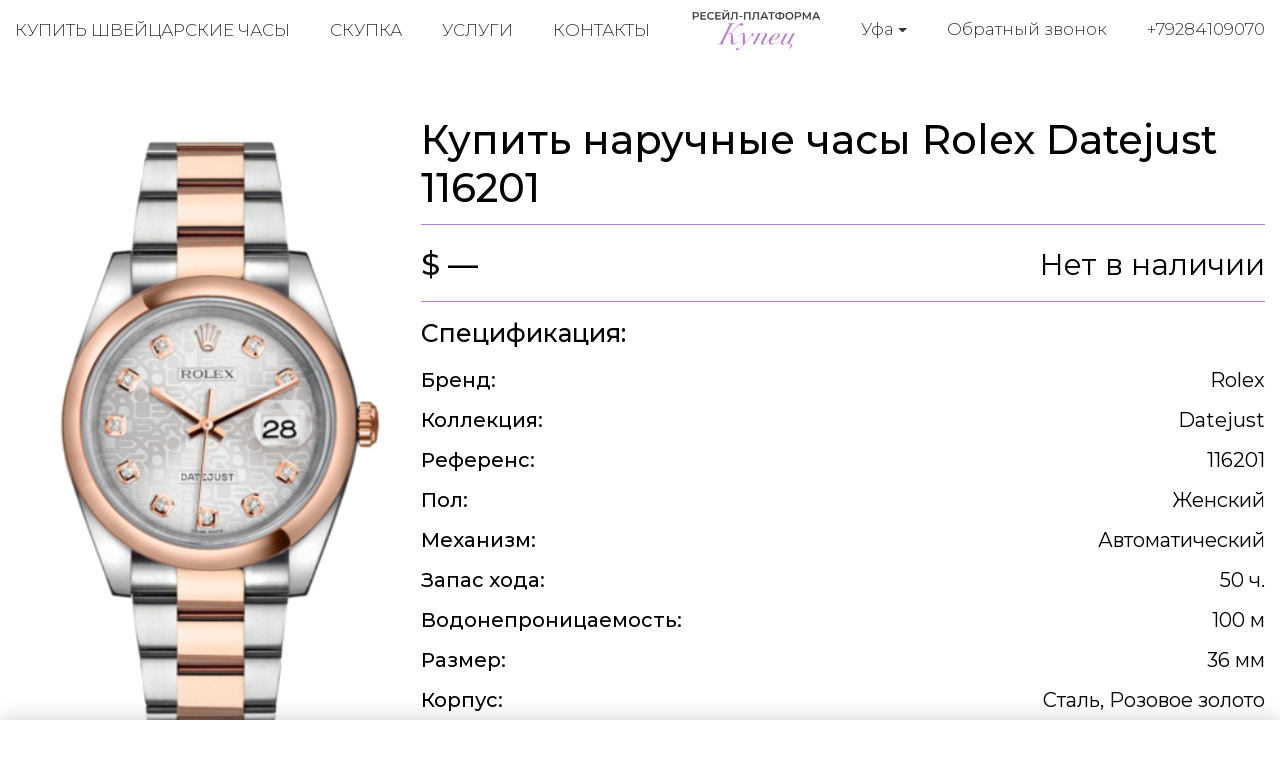

--- FILE ---
content_type: text/html; charset=utf-8
request_url: https://kupec-ufa.ru/buy-watches/rolex-datejust-116201
body_size: 6148
content:
<!DOCTYPE html>
<html lang="ru">

<head>
  <meta charset="utf-8">
  <meta name="viewport" content="width=device-width, initial-scale=1.0, shrink-to-fit=no">
  <meta name="format-detection" content="telephone=no">

  <title>Купить наручные часы Rolex Datejust 116201 в Уфе</title>
  <meta name="description" content="Купить наручные часы Rolex Datejust по выгодной цене в Уфа. Оригинальные швейцарские часы элитных брендов по низким ценам.">
  <meta name="keywords" content="">

  <link rel="icon" href="/static/kupec/images/favicon.ico" type="image/x-icon">
  <link rel="icon" href="/static/kupec/images/favicon.png" type="image/png">
  <link rel="icon" href="/static/kupec/images/favicon.svg" type="image/svg+xml">

  <link rel="stylesheet" href="/static/kupec/styles/bootstrap-4.3.1.min.css">
  <link rel="stylesheet" href="/static/kupec/styles/swiper-5.4.5.min.css">
  <link rel="stylesheet" href="/static/kupec/styles/animate-3.1.0.min.css">

  <link rel="stylesheet" href="/static/kupec/styles/style.css?v=202">

</head>


<body>
  <header class="header">
    <div class="container">
      <div class="header__inner">
        <a href="/" class="logo"><img src="/static/kupec/images/logo.png" alt=""></a>
        <div class="header-contacts">
          <div class="dropdown">
            <button class="dropdown-toggle" type="button" data-toggle="dropdown" aria-haspopup="true" aria-expanded="false">
              <span data-type="value">Уфа</span>
            </button>
            <div class="dropdown-menu">
              <a class="dropdown-item" href="https://kupec-almaty.kz" data-element="dropdownItem" data-value="">Алматы</a>
              <a class="dropdown-item" href="https://kupec-astana.kz" data-element="dropdownItem" data-value="">Астана</a>
              <a class="dropdown-item" href="https://ashhabad.kupec-watch.com" data-element="dropdownItem" data-value="">Ашхабад</a>
              <a class="dropdown-item" href="https://baku.kupec-watch.com" data-element="dropdownItem" data-value="">Баку</a>
              <a class="dropdown-item" href="https://kupec-barnaul.ru" data-element="dropdownItem" data-value="">Барнаул</a>
              <a class="dropdown-item" href="https://bishkek.kupec-watch.com" data-element="dropdownItem" data-value="">Бишкек</a>
              <a class="dropdown-item" href="https://vilnius.kupec-watch.com" data-element="dropdownItem" data-value="">Вильнюс</a>
              <a class="dropdown-item" href="https://kupec-vladivostok.ru" data-element="dropdownItem" data-value="">Владивосток</a>
              <a class="dropdown-item" href="https://kupec-volgograd.ru" data-element="dropdownItem" data-value="">Волгоград</a>
              <a class="dropdown-item" href="https://kupec-voronej.ru" data-element="dropdownItem" data-value="">Воронеж</a>
              <a class="dropdown-item" href="https://kupec-dnepropetrovsk.com.ua" data-element="dropdownItem" data-value="">Днепр</a>
              <a class="dropdown-item" href="https://dushanbe.kupec-watch.com" data-element="dropdownItem" data-value="">Душанбе</a>
              <a class="dropdown-item" href="https://kupec-ekb.ru" data-element="dropdownItem" data-value="">Екатеринбург</a>
              <a class="dropdown-item" href="https://erevan.kupec-watch.com" data-element="dropdownItem" data-value="">Ереван</a>
              <a class="dropdown-item" href="https://kupec-ijevsk.ru" data-element="dropdownItem" data-value="">Ижевск</a>
              <a class="dropdown-item" href="https://kupec-irkutsk.ru" data-element="dropdownItem" data-value="">Иркутск</a>
              <a class="dropdown-item" href="https://kupec-kazan.ru" data-element="dropdownItem" data-value="">Казань</a>
              <a class="dropdown-item" href="https://kupec-kaliningrad.ru" data-element="dropdownItem" data-value="">Калининград</a>
              <a class="dropdown-item" href="https://kupec-kiev.com.ua" data-element="dropdownItem" data-value="">Киев</a>
              <a class="dropdown-item" href="https://kishinjov.kupec-watch.com" data-element="dropdownItem" data-value="">Кишинёв</a>
              <a class="dropdown-item" href="https://kupec-krasnodar.ru" data-element="dropdownItem" data-value="">Краснодар</a>
              <a class="dropdown-item" href="https://kupec-krasnoyarsk.ru" data-element="dropdownItem" data-value="">Красноярск</a>
              <a class="dropdown-item" href="https://minsk.kupec-watch.com" data-element="dropdownItem" data-value="">Минск</a>
              <a class="dropdown-item" href="https://kupec-moscow.ru" data-element="dropdownItem" data-value="">Москва</a>
              <a class="dropdown-item" href="https://kupec-nignii-novgorod.ru" data-element="dropdownItem" data-value="">Нижний Новгород</a>
              <a class="dropdown-item" href="https://kupec-novosibirsk.ru" data-element="dropdownItem" data-value="">Новосибирск</a>
              <a class="dropdown-item" href="https://kupec-odessa.com.ua" data-element="dropdownItem" data-value="">Одесса</a>
              <a class="dropdown-item" href="https://kupec-omsc.ru" data-element="dropdownItem" data-value="">Омск</a>
              <a class="dropdown-item" href="https://kupec-perm.ru" data-element="dropdownItem" data-value="">Пермь</a>
              <a class="dropdown-item" href="https://kupec-watch.com" data-element="dropdownItem" data-value="">Рига</a>
              <a class="dropdown-item" href="https://kupec-rnd.ru" data-element="dropdownItem" data-value="">Ростов-на-Дону</a>
              <a class="dropdown-item" href="https://kupec-samara.ru" data-element="dropdownItem" data-value="">Самара</a>
              <a class="dropdown-item" href="https://kupec-spb.ru" data-element="dropdownItem" data-value="">Санкт-Петербург</a>
              <a class="dropdown-item" href="https://kupec-saratov.ru" data-element="dropdownItem" data-value="">Саратов</a>
              <a class="dropdown-item" href="https://kupec-krim.ru" data-element="dropdownItem" data-value="">Симферополь</a>
              <a class="dropdown-item" href="https://kupec-sochi.ru" data-element="dropdownItem" data-value="">Сочи</a>
              <a class="dropdown-item" href="https://kupec-stavropol.ru" data-element="dropdownItem" data-value="">Ставрополь</a>
              <a class="dropdown-item" href="https://tashkent.kupec-watch.com" data-element="dropdownItem" data-value="">Ташкент</a>
              <a class="dropdown-item" href="https://tbilisi.kupec-watch.com" data-element="dropdownItem" data-value="">Тбилиси</a>
              <a class="dropdown-item" href="https://kupec-tumen.ru" data-element="dropdownItem" data-value="">Тюмень</a>
              <a class="dropdown-item active" href="https://kupec-ufa.ru" data-element="dropdownItem" data-value="">Уфа</a>
              <a class="dropdown-item" href="https://kupec-habarovsk.ru" data-element="dropdownItem" data-value="">Хабаровск</a>
              <a class="dropdown-item" href="https://kupec-kharkov.com.ua" data-element="dropdownItem" data-value="">Харьков</a>
              <a class="dropdown-item" href="https://kupec-chelyabinsk.ru" data-element="dropdownItem" data-value="">Челябинск</a>
            </div>
          </div>
          <a class="link-call" href="#" data-dismiss="modal" data-toggle="modal" data-target="#form_call">Обратный звонок</a>
          <a class="link-tel" href="tel:+79284109070">+79284109070</a>
        </div>
        <nav class="navi">
          <button class="menu-toggle"><span class="lines"></span></button>
          <ul>
            <li><a href="/buy-watches/page/1/">Купить швейцарские часы</a></li>
            <li><a href="/buying-up-of-watches/">Скупка</a></li>
            <li><a href="/watch-pawnshop/">Услуги</a></li>
            <li><a href="/contacts/">Контакты</a></li>
          </ul>
        </nav>
      </div>
    </div>
  </header>

  <main class="main">
    <div class="container">
      <div class="section product">
        <div class="product__image">
          <img src="/uploads/images/watches/491/1.jpg" alt="">
        </div>
        <div class="product__main">
          <h1 class="product-name" style="padding-bottom: 0.75rem; border-bottom: 1px solid #b980d1">Купить наручные часы Rolex Datejust 116201</h1>
          <div class="product-price">
            <div class="price">$ —</div>
            <div class="status">Нет в наличии</div>
          </div>
          <div class="product-props">
            <h3 class="product-props__top">Спецификация:</h3>
            <div class="props-list">
              <div class="props-list__item">
                  <b>Бренд:</b>
                  <span>Rolex</span>
              </div>
              <div class="props-list__item">
                  <b>Коллекция:</b>
                  <span>Datejust</span>
              </div>
              <div class="props-list__item">
                  <b>Референс:</b>
                  <span>116201</span>
              </div>
              <div class="props-list__item">
                  <b>Пол:</b>
                  <span>Женский</span>
              </div>
              <div class="props-list__item">
                  <b>Механизм:</b>
                  <span>Автоматический</span>
              </div>
              <div class="props-list__item">
                  <b>Запас хода:</b>
                  <span>50 ч.</span>
              </div>
              <div class="props-list__item">
                  <b>Водонепроницаемость:</b>
                  <span>100 м</span>
              </div>
              <div class="props-list__item">
                  <b>Размер:</b>
                  <span>36 мм</span>
              </div>
              <div class="props-list__item">
                  <b>Корпус:</b>
                  <span>Сталь, Розовое золото</span>
              </div>
              <div class="props-list__item">
                  <b>Браслет:</b>
                  <span>Сталь, Розовое золото</span>
              </div>
              <div class="props-list__item">
                  <b>Застёжка:</b>
                  <span>Раскладная</span>
              </div>
            </div>
          </div>
        </div>
      </div>
    </div>
  </main>

  <footer class="footer">
    <div class="container">
      <div class="footer__inner">
        <nav class="navi wow fadeInRight">
          <ul>
            <li><a href="/buy-watches/page/1/">Купить швейцарские часы</a></li>
            <li><a href="/buying-up-of-watches/">Скупка часов</a></li>
            <li><a href="/watch-pawnshop/">Услуги</a></li>
            <li><a href="/buy-jewelry/page/1/">Ювелирные украшения</a></li>
            <li><a href="/buying-up-of-jewelry/">Скупка украшений</a></li>
            <li><a href="/sell-jewelry/">Продать украшения</a></li>
            <li><a href="/contacts/">Контакты</a></li>
          </ul>
        </nav>
        <a href="index.html" class="logo wow fadeInUp"><img src="/static/kupec/images/logo_white.png" alt=""></a>
        <div class="footer-contacts wow fadeInLeft">
          <div class="dropdown">
            <button class="dropdown-toggle" type="button" data-toggle="dropdown" aria-haspopup="true" aria-expanded="false">
              <span data-type="value">Уфа</span>
            </button>
            <div class="dropdown-menu">
              <a class="dropdown-item" href="https://kupec-almaty.kz" data-element="dropdownItem" data-value="">Алматы</a>
              <a class="dropdown-item" href="https://kupec-astana.kz" data-element="dropdownItem" data-value="">Астана</a>
              <a class="dropdown-item" href="https://ashhabad.kupec-watch.com" data-element="dropdownItem" data-value="">Ашхабад</a>
              <a class="dropdown-item" href="https://baku.kupec-watch.com" data-element="dropdownItem" data-value="">Баку</a>
              <a class="dropdown-item" href="https://kupec-barnaul.ru" data-element="dropdownItem" data-value="">Барнаул</a>
              <a class="dropdown-item" href="https://bishkek.kupec-watch.com" data-element="dropdownItem" data-value="">Бишкек</a>
              <a class="dropdown-item" href="https://vilnius.kupec-watch.com" data-element="dropdownItem" data-value="">Вильнюс</a>
              <a class="dropdown-item" href="https://kupec-vladivostok.ru" data-element="dropdownItem" data-value="">Владивосток</a>
              <a class="dropdown-item" href="https://kupec-volgograd.ru" data-element="dropdownItem" data-value="">Волгоград</a>
              <a class="dropdown-item" href="https://kupec-voronej.ru" data-element="dropdownItem" data-value="">Воронеж</a>
              <a class="dropdown-item" href="https://kupec-dnepropetrovsk.com.ua" data-element="dropdownItem" data-value="">Днепр</a>
              <a class="dropdown-item" href="https://dushanbe.kupec-watch.com" data-element="dropdownItem" data-value="">Душанбе</a>
              <a class="dropdown-item" href="https://kupec-ekb.ru" data-element="dropdownItem" data-value="">Екатеринбург</a>
              <a class="dropdown-item" href="https://erevan.kupec-watch.com" data-element="dropdownItem" data-value="">Ереван</a>
              <a class="dropdown-item" href="https://kupec-ijevsk.ru" data-element="dropdownItem" data-value="">Ижевск</a>
              <a class="dropdown-item" href="https://kupec-irkutsk.ru" data-element="dropdownItem" data-value="">Иркутск</a>
              <a class="dropdown-item" href="https://kupec-kazan.ru" data-element="dropdownItem" data-value="">Казань</a>
              <a class="dropdown-item" href="https://kupec-kaliningrad.ru" data-element="dropdownItem" data-value="">Калининград</a>
              <a class="dropdown-item" href="https://kupec-kiev.com.ua" data-element="dropdownItem" data-value="">Киев</a>
              <a class="dropdown-item" href="https://kishinjov.kupec-watch.com" data-element="dropdownItem" data-value="">Кишинёв</a>
              <a class="dropdown-item" href="https://kupec-krasnodar.ru" data-element="dropdownItem" data-value="">Краснодар</a>
              <a class="dropdown-item" href="https://kupec-krasnoyarsk.ru" data-element="dropdownItem" data-value="">Красноярск</a>
              <a class="dropdown-item" href="https://minsk.kupec-watch.com" data-element="dropdownItem" data-value="">Минск</a>
              <a class="dropdown-item" href="https://kupec-moscow.ru" data-element="dropdownItem" data-value="">Москва</a>
              <a class="dropdown-item" href="https://kupec-nignii-novgorod.ru" data-element="dropdownItem" data-value="">Нижний Новгород</a>
              <a class="dropdown-item" href="https://kupec-novosibirsk.ru" data-element="dropdownItem" data-value="">Новосибирск</a>
              <a class="dropdown-item" href="https://kupec-odessa.com.ua" data-element="dropdownItem" data-value="">Одесса</a>
              <a class="dropdown-item" href="https://kupec-omsc.ru" data-element="dropdownItem" data-value="">Омск</a>
              <a class="dropdown-item" href="https://kupec-perm.ru" data-element="dropdownItem" data-value="">Пермь</a>
              <a class="dropdown-item" href="https://kupec-watch.com" data-element="dropdownItem" data-value="">Рига</a>
              <a class="dropdown-item" href="https://kupec-rnd.ru" data-element="dropdownItem" data-value="">Ростов-на-Дону</a>
              <a class="dropdown-item" href="https://kupec-samara.ru" data-element="dropdownItem" data-value="">Самара</a>
              <a class="dropdown-item" href="https://kupec-spb.ru" data-element="dropdownItem" data-value="">Санкт-Петербург</a>
              <a class="dropdown-item" href="https://kupec-saratov.ru" data-element="dropdownItem" data-value="">Саратов</a>
              <a class="dropdown-item" href="https://kupec-krim.ru" data-element="dropdownItem" data-value="">Симферополь</a>
              <a class="dropdown-item" href="https://kupec-sochi.ru" data-element="dropdownItem" data-value="">Сочи</a>
              <a class="dropdown-item" href="https://kupec-stavropol.ru" data-element="dropdownItem" data-value="">Ставрополь</a>
              <a class="dropdown-item" href="https://tashkent.kupec-watch.com" data-element="dropdownItem" data-value="">Ташкент</a>
              <a class="dropdown-item" href="https://tbilisi.kupec-watch.com" data-element="dropdownItem" data-value="">Тбилиси</a>
              <a class="dropdown-item" href="https://kupec-tumen.ru" data-element="dropdownItem" data-value="">Тюмень</a>
              <a class="dropdown-item active" href="https://kupec-ufa.ru" data-element="dropdownItem" data-value="">Уфа</a>
              <a class="dropdown-item" href="https://kupec-habarovsk.ru" data-element="dropdownItem" data-value="">Хабаровск</a>
              <a class="dropdown-item" href="https://kupec-kharkov.com.ua" data-element="dropdownItem" data-value="">Харьков</a>
              <a class="dropdown-item" href="https://kupec-chelyabinsk.ru" data-element="dropdownItem" data-value="">Челябинск</a>
            </div>
          </div>
          <p>пр-кт Октября 109</p>
          <a class="link-call" href="#" data-dismiss="modal" data-toggle="modal" data-target="#form_call">Обратный звонок</a>
          <a class="link-tel" href="tel:+79284109070">+79284109070</a>
        </div>
      </div>
    </div>
  </footer>

  <div class="mobile-overlay">
    <button class="menu-toggle"><span class="lines"></span></button>
    <div class="mobile-overlay-menu">
      <nav class="navi">
        <ul>
          <li><a href="/buy-watches/page/1/">Купить швейцарские часы</a></li>
          <li><a href="/buying-up-of-watches/">Скупка часов</a></li>
          <li><a href="/watch-pawnshop/">Услуги</a></li>
          <li><a href="/buy-jewelry/page/1/">Ювелирные украшения</a></li>
          <li><a href="/buying-up-of-jewelry/">Скупка украшений</a></li>
          <li><a href="/sell-jewelry/">Продать украшения</a></li>
          <li><a href="/contacts/">Контакты</a></li>
        </ul>
      </nav>
    </div>
  </div>

  <div id="sticky-bar">
    <a class="intro-messenger-link" href="tel:+79284109070">
      <img src="/static/kupec/images/phone.svg" alt="">
      <span>Телефон</span>
    </a>
    <a class="intro-messenger-link" href="whatsapp://send?phone=79284109070">
      <img src="/static/kupec/images/whatsapp.svg" alt="">
      <span>Whatsapp</span>
    </a>
    <a class="intro-messenger-link" href="tg://resolve?domain=chasovoicentr">
      <img src="/static/kupec/images/telegram.svg" alt="">
      <span>Telegram</span>
    </a>
    <a class="intro-messenger-link" href="viber://chat?number=79284109070">
      <img src="/static/kupec/images/viber.svg" alt="">
      <span>Viber</span>
    </a>
  </div>

  <div class="modal fade modal-form" id="form_info" tabindex="-1" role="dialog" aria-hidden="true">
    <div class="modal-dialog">
      <div class="modal-content">
        <div class="modal-header">Важная информация для клиентов<a href="#" class="btn-close" data-dismiss="modal" aria-hidden="true"><i class="icon icon-close"></i></a></div>
        <div class="modal-body">
          <div class="post">
            <div class="h2">1. Продажа в часовой ломбард</div>
            <p>Многие часовые ломбарды работают по регламенту, установленным центральным банком, поэтому вы рискуете продать свои часы по цене лома! Основная деятельность ломбардов это залог, при котором многие из них оценивают часы в 10% от реальной стоимости. Многие часовые ломбарды стали переименовываться в часовые центры, так как клиенты стали более внимательными с выбором места продажи. Чтобы определить такие места, где себя хотят выдать за часовой центр, обратите внимание на название домена. Мы знаем что есть и порядочные часовые ломбарды, которые делают справедливую оценку, но таких очень маленькое количество! Такие часовые ломбарды не вкладываются в рекламу и находится даже не на первых страницах поисковых систем. Зачем им это, если и так много предложений, не только от клиентов, но и также от других часовых ломбардов.</p>
            <p>Вывод простой:</p>
            <p>Чем больше часовой ломбард тратит на рекламу, тем дешевле ему нужно выкупать часы, так как никому не секрет, что поисковые запросы «часовой ломбард», «ломбард часов» стоят 2000 рублей за один клик. Если хотите продать свои часы не по заниженной цене, придерживайтесь следующего: Не обращайте внимание на платную рекламу и фешенебельные офисы! Придерживаясь этого, вы не будете оплачивать многочисленные расходы этих компаний, пожертвовав на это своей разницей между реальной ценой и предлагаемым выкупом.</p>
          </div>
          <div class="post">
            <div class="h2">2. Продажа в часовой центр:</div>
            <p>Большинство часовых центров работает по схеме начала 2000-х,рассчитывая на экономическую безграмотность клиентов. Принцип работы заключается в психологическом давлении, которое воздействует на эмоциональное состояние клиента. Простые примеры:</p>
            <ol>
              <li>Офисы или магазины в центре города, исполненные в дорогом стиле</li>
              <li>Вооруженная Охрана, в стиле Коммандос</li>
              <li>Внушение наличия большой капитализации и возможность выдачи клиенту любого количества валюты за выкуп.</li>
            </ol>
            <p>Когда клиент попадает в подобную обстановку, он подвержен манипуляции и внушению. Попав в данную ситуацию, вы хотите подстроиться под «высочайший уровень», и не осознанно, готовы продать свои часы за любые деньги, показав свой статус состоятельного человека.</p>
            <p>Чем больше расходов, тем дешевле нужно часовому центру выкуп изделия! Часы всегда реализуются за одну цену, поэтому вы должны сделать правильный выбор: продать часы по максимальной цене или получить максимальные впечатления, которые вы не получите даже в крупных банках страны.</p>
          </div>
          <div class="post">
            <div class="h2">3. Продажа в часовой центр Купец:</div>
            <p>Всем кто когда-нибудь хоть раз был за границей или связан с ней экономически, знает,что в крупных городах Европы, Азии,Америки уже давно перешли на онлайн поддержку клиентов, минимизируя свои расходы, давая наиболее выгодные предложения своим клиентам. Мы поддерживаем данное направление, заключая договора с крупными сервисными центрами. У нас вы получите максимальную оценку, так как вы не будете оплачивать нам выше перечисленные расходы, за счет продажи своих часов.</p>
          </div>
        </div>
      </div>
    </div>
  </div>

  <div class="modal fade modal-form" id="form_call" tabindex="-1" role="dialog" aria-hidden="true">
    <div class="modal-dialog">
      <div class="modal-content">
        <div class="modal-header">Обратный звонок
          <a href="#" class="btn-close" data-dismiss="modal" aria-hidden="true"><i class="icon icon-close"></i></a>
        </div>
        <div class="modal-body">
          <form class="form-horizontal" action="/post/" method="post">
            <input type="hidden" name="csrf_token" value="IjNhZGJhODJiODM3Nzk3YzZmM2M4ZWQ4MTQ3NzI5NzMwYjc1NWEyNDUi.aXFOJw.eUtrZ9xGnBEI9NQrp6x0d7-y4lE">
            <input type="hidden" name="form_name" value="back_call_form">
            <div class="form-group">
              <label class="control-label">Телефон</label>
              <input class="form-control" type="tel" pattern="\+?[0-9]{11,13}" minlength="11" maxlength="14" name="phone" placeholder="+79991112233" required>
            </div>
            <div class="form-baton">
              <button class="btn btn-primary" type="submit">Отправить</button>
            </div>
          </form>
        </div>
      </div>
    </div>
  </div>

  <script src="/static/kupec/scripts/jquery-3.4.1.min.js"></script>
  <script src="/static/kupec/scripts/popper-1.16.1.min.js"></script>
  <script src="/static/kupec/scripts/bootstrap-4.3.1.min.js"></script>
  <script src="/static/kupec/scripts/wow-1.3.0.min.js"></script>
  <script src="/static/kupec/scripts/swiper-5.4.5.min.js"></script>
  <script src="/static/kupec/scripts/index.js"></script>



</body>

</html>